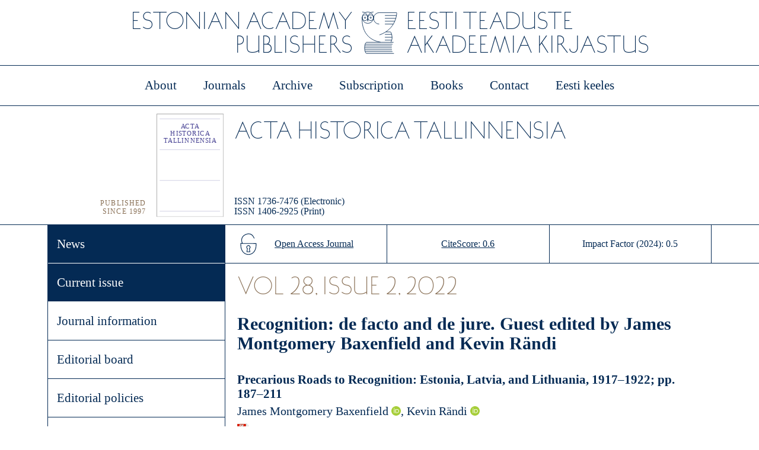

--- FILE ---
content_type: text/html; charset=UTF-8
request_url: https://kirj.ee/acta-publications/?filter%5Bissue%5D=1267&v=a57b8491d1d8
body_size: 6873
content:
<!DOCTYPE html>
<html lang="en-GB">

<head>
<meta charset="UTF-8">
<meta name="viewport" content="width=device-width, initial-scale=1">
<link rel="profile" href="http://gmpg.org/xfn/11">
<title>EAP - Acta Publications.</title>
<meta name='robots' content='max-image-preview:large' />
<link rel='dns-prefetch' href='//s.w.org' />
<script type="text/javascript">
window._wpemojiSettings = {"baseUrl":"https:\/\/s.w.org\/images\/core\/emoji\/13.1.0\/72x72\/","ext":".png","svgUrl":"https:\/\/s.w.org\/images\/core\/emoji\/13.1.0\/svg\/","svgExt":".svg","source":{"concatemoji":"https:\/\/kirj.ee\/wp-includes\/js\/wp-emoji-release.min.js?ver=5.9.1"}};
/*! This file is auto-generated */
!function(e,a,t){var n,r,o,i=a.createElement("canvas"),p=i.getContext&&i.getContext("2d");function s(e,t){var a=String.fromCharCode;p.clearRect(0,0,i.width,i.height),p.fillText(a.apply(this,e),0,0);e=i.toDataURL();return p.clearRect(0,0,i.width,i.height),p.fillText(a.apply(this,t),0,0),e===i.toDataURL()}function c(e){var t=a.createElement("script");t.src=e,t.defer=t.type="text/javascript",a.getElementsByTagName("head")[0].appendChild(t)}for(o=Array("flag","emoji"),t.supports={everything:!0,everythingExceptFlag:!0},r=0;r<o.length;r++)t.supports[o[r]]=function(e){if(!p||!p.fillText)return!1;switch(p.textBaseline="top",p.font="600 32px Arial",e){case"flag":return s([127987,65039,8205,9895,65039],[127987,65039,8203,9895,65039])?!1:!s([55356,56826,55356,56819],[55356,56826,8203,55356,56819])&&!s([55356,57332,56128,56423,56128,56418,56128,56421,56128,56430,56128,56423,56128,56447],[55356,57332,8203,56128,56423,8203,56128,56418,8203,56128,56421,8203,56128,56430,8203,56128,56423,8203,56128,56447]);case"emoji":return!s([10084,65039,8205,55357,56613],[10084,65039,8203,55357,56613])}return!1}(o[r]),t.supports.everything=t.supports.everything&&t.supports[o[r]],"flag"!==o[r]&&(t.supports.everythingExceptFlag=t.supports.everythingExceptFlag&&t.supports[o[r]]);t.supports.everythingExceptFlag=t.supports.everythingExceptFlag&&!t.supports.flag,t.DOMReady=!1,t.readyCallback=function(){t.DOMReady=!0},t.supports.everything||(n=function(){t.readyCallback()},a.addEventListener?(a.addEventListener("DOMContentLoaded",n,!1),e.addEventListener("load",n,!1)):(e.attachEvent("onload",n),a.attachEvent("onreadystatechange",function(){"complete"===a.readyState&&t.readyCallback()})),(n=t.source||{}).concatemoji?c(n.concatemoji):n.wpemoji&&n.twemoji&&(c(n.twemoji),c(n.wpemoji)))}(window,document,window._wpemojiSettings);
</script>
<style type="text/css">
img.wp-smiley,
img.emoji {
	display: inline !important;
	border: none !important;
	box-shadow: none !important;
	height: 1em !important;
	width: 1em !important;
	margin: 0 0.07em !important;
	vertical-align: -0.1em !important;
	background: none !important;
	padding: 0 !important;
}
</style>
	<link rel='stylesheet' id='kirj_css-css'  href='https://kirj.ee/wp-content/plugins/kirj/kirj.css?ver=5.9.1' type='text/css' media='all' />
<link rel='stylesheet' id='wp-block-library-css'  href='https://kirj.ee/wp-includes/css/dist/block-library/style.min.css?ver=5.9.1' type='text/css' media='all' />
<link rel='stylesheet' id='wc-blocks-vendors-style-css'  href='https://kirj.ee/wp-content/plugins/woocommerce/packages/woocommerce-blocks/build/wc-blocks-vendors-style.css?ver=6.3.3' type='text/css' media='all' />
<link rel='stylesheet' id='wc-blocks-style-css'  href='https://kirj.ee/wp-content/plugins/woocommerce/packages/woocommerce-blocks/build/wc-blocks-style.css?ver=6.3.3' type='text/css' media='all' />
<style id='global-styles-inline-css' type='text/css'>
body{--wp--preset--color--black: #000000;--wp--preset--color--cyan-bluish-gray: #abb8c3;--wp--preset--color--white: #ffffff;--wp--preset--color--pale-pink: #f78da7;--wp--preset--color--vivid-red: #cf2e2e;--wp--preset--color--luminous-vivid-orange: #ff6900;--wp--preset--color--luminous-vivid-amber: #fcb900;--wp--preset--color--light-green-cyan: #7bdcb5;--wp--preset--color--vivid-green-cyan: #00d084;--wp--preset--color--pale-cyan-blue: #8ed1fc;--wp--preset--color--vivid-cyan-blue: #0693e3;--wp--preset--color--vivid-purple: #9b51e0;--wp--preset--gradient--vivid-cyan-blue-to-vivid-purple: linear-gradient(135deg,rgba(6,147,227,1) 0%,rgb(155,81,224) 100%);--wp--preset--gradient--light-green-cyan-to-vivid-green-cyan: linear-gradient(135deg,rgb(122,220,180) 0%,rgb(0,208,130) 100%);--wp--preset--gradient--luminous-vivid-amber-to-luminous-vivid-orange: linear-gradient(135deg,rgba(252,185,0,1) 0%,rgba(255,105,0,1) 100%);--wp--preset--gradient--luminous-vivid-orange-to-vivid-red: linear-gradient(135deg,rgba(255,105,0,1) 0%,rgb(207,46,46) 100%);--wp--preset--gradient--very-light-gray-to-cyan-bluish-gray: linear-gradient(135deg,rgb(238,238,238) 0%,rgb(169,184,195) 100%);--wp--preset--gradient--cool-to-warm-spectrum: linear-gradient(135deg,rgb(74,234,220) 0%,rgb(151,120,209) 20%,rgb(207,42,186) 40%,rgb(238,44,130) 60%,rgb(251,105,98) 80%,rgb(254,248,76) 100%);--wp--preset--gradient--blush-light-purple: linear-gradient(135deg,rgb(255,206,236) 0%,rgb(152,150,240) 100%);--wp--preset--gradient--blush-bordeaux: linear-gradient(135deg,rgb(254,205,165) 0%,rgb(254,45,45) 50%,rgb(107,0,62) 100%);--wp--preset--gradient--luminous-dusk: linear-gradient(135deg,rgb(255,203,112) 0%,rgb(199,81,192) 50%,rgb(65,88,208) 100%);--wp--preset--gradient--pale-ocean: linear-gradient(135deg,rgb(255,245,203) 0%,rgb(182,227,212) 50%,rgb(51,167,181) 100%);--wp--preset--gradient--electric-grass: linear-gradient(135deg,rgb(202,248,128) 0%,rgb(113,206,126) 100%);--wp--preset--gradient--midnight: linear-gradient(135deg,rgb(2,3,129) 0%,rgb(40,116,252) 100%);--wp--preset--duotone--dark-grayscale: url('#wp-duotone-dark-grayscale');--wp--preset--duotone--grayscale: url('#wp-duotone-grayscale');--wp--preset--duotone--purple-yellow: url('#wp-duotone-purple-yellow');--wp--preset--duotone--blue-red: url('#wp-duotone-blue-red');--wp--preset--duotone--midnight: url('#wp-duotone-midnight');--wp--preset--duotone--magenta-yellow: url('#wp-duotone-magenta-yellow');--wp--preset--duotone--purple-green: url('#wp-duotone-purple-green');--wp--preset--duotone--blue-orange: url('#wp-duotone-blue-orange');--wp--preset--font-size--small: 13px;--wp--preset--font-size--medium: 20px;--wp--preset--font-size--large: 36px;--wp--preset--font-size--x-large: 42px;}.has-black-color{color: var(--wp--preset--color--black) !important;}.has-cyan-bluish-gray-color{color: var(--wp--preset--color--cyan-bluish-gray) !important;}.has-white-color{color: var(--wp--preset--color--white) !important;}.has-pale-pink-color{color: var(--wp--preset--color--pale-pink) !important;}.has-vivid-red-color{color: var(--wp--preset--color--vivid-red) !important;}.has-luminous-vivid-orange-color{color: var(--wp--preset--color--luminous-vivid-orange) !important;}.has-luminous-vivid-amber-color{color: var(--wp--preset--color--luminous-vivid-amber) !important;}.has-light-green-cyan-color{color: var(--wp--preset--color--light-green-cyan) !important;}.has-vivid-green-cyan-color{color: var(--wp--preset--color--vivid-green-cyan) !important;}.has-pale-cyan-blue-color{color: var(--wp--preset--color--pale-cyan-blue) !important;}.has-vivid-cyan-blue-color{color: var(--wp--preset--color--vivid-cyan-blue) !important;}.has-vivid-purple-color{color: var(--wp--preset--color--vivid-purple) !important;}.has-black-background-color{background-color: var(--wp--preset--color--black) !important;}.has-cyan-bluish-gray-background-color{background-color: var(--wp--preset--color--cyan-bluish-gray) !important;}.has-white-background-color{background-color: var(--wp--preset--color--white) !important;}.has-pale-pink-background-color{background-color: var(--wp--preset--color--pale-pink) !important;}.has-vivid-red-background-color{background-color: var(--wp--preset--color--vivid-red) !important;}.has-luminous-vivid-orange-background-color{background-color: var(--wp--preset--color--luminous-vivid-orange) !important;}.has-luminous-vivid-amber-background-color{background-color: var(--wp--preset--color--luminous-vivid-amber) !important;}.has-light-green-cyan-background-color{background-color: var(--wp--preset--color--light-green-cyan) !important;}.has-vivid-green-cyan-background-color{background-color: var(--wp--preset--color--vivid-green-cyan) !important;}.has-pale-cyan-blue-background-color{background-color: var(--wp--preset--color--pale-cyan-blue) !important;}.has-vivid-cyan-blue-background-color{background-color: var(--wp--preset--color--vivid-cyan-blue) !important;}.has-vivid-purple-background-color{background-color: var(--wp--preset--color--vivid-purple) !important;}.has-black-border-color{border-color: var(--wp--preset--color--black) !important;}.has-cyan-bluish-gray-border-color{border-color: var(--wp--preset--color--cyan-bluish-gray) !important;}.has-white-border-color{border-color: var(--wp--preset--color--white) !important;}.has-pale-pink-border-color{border-color: var(--wp--preset--color--pale-pink) !important;}.has-vivid-red-border-color{border-color: var(--wp--preset--color--vivid-red) !important;}.has-luminous-vivid-orange-border-color{border-color: var(--wp--preset--color--luminous-vivid-orange) !important;}.has-luminous-vivid-amber-border-color{border-color: var(--wp--preset--color--luminous-vivid-amber) !important;}.has-light-green-cyan-border-color{border-color: var(--wp--preset--color--light-green-cyan) !important;}.has-vivid-green-cyan-border-color{border-color: var(--wp--preset--color--vivid-green-cyan) !important;}.has-pale-cyan-blue-border-color{border-color: var(--wp--preset--color--pale-cyan-blue) !important;}.has-vivid-cyan-blue-border-color{border-color: var(--wp--preset--color--vivid-cyan-blue) !important;}.has-vivid-purple-border-color{border-color: var(--wp--preset--color--vivid-purple) !important;}.has-vivid-cyan-blue-to-vivid-purple-gradient-background{background: var(--wp--preset--gradient--vivid-cyan-blue-to-vivid-purple) !important;}.has-light-green-cyan-to-vivid-green-cyan-gradient-background{background: var(--wp--preset--gradient--light-green-cyan-to-vivid-green-cyan) !important;}.has-luminous-vivid-amber-to-luminous-vivid-orange-gradient-background{background: var(--wp--preset--gradient--luminous-vivid-amber-to-luminous-vivid-orange) !important;}.has-luminous-vivid-orange-to-vivid-red-gradient-background{background: var(--wp--preset--gradient--luminous-vivid-orange-to-vivid-red) !important;}.has-very-light-gray-to-cyan-bluish-gray-gradient-background{background: var(--wp--preset--gradient--very-light-gray-to-cyan-bluish-gray) !important;}.has-cool-to-warm-spectrum-gradient-background{background: var(--wp--preset--gradient--cool-to-warm-spectrum) !important;}.has-blush-light-purple-gradient-background{background: var(--wp--preset--gradient--blush-light-purple) !important;}.has-blush-bordeaux-gradient-background{background: var(--wp--preset--gradient--blush-bordeaux) !important;}.has-luminous-dusk-gradient-background{background: var(--wp--preset--gradient--luminous-dusk) !important;}.has-pale-ocean-gradient-background{background: var(--wp--preset--gradient--pale-ocean) !important;}.has-electric-grass-gradient-background{background: var(--wp--preset--gradient--electric-grass) !important;}.has-midnight-gradient-background{background: var(--wp--preset--gradient--midnight) !important;}.has-small-font-size{font-size: var(--wp--preset--font-size--small) !important;}.has-medium-font-size{font-size: var(--wp--preset--font-size--medium) !important;}.has-large-font-size{font-size: var(--wp--preset--font-size--large) !important;}.has-x-large-font-size{font-size: var(--wp--preset--font-size--x-large) !important;}
</style>
<link rel='stylesheet' id='widgetopts-styles-css'  href='https://kirj.ee/wp-content/plugins/widget-options/assets/css/widget-options.css' type='text/css' media='all' />
<link rel='stylesheet' id='woocommerce-layout-css'  href='https://kirj.ee/wp-content/plugins/woocommerce/assets/css/woocommerce-layout.css?ver=6.0.0' type='text/css' media='all' />
<link rel='stylesheet' id='woocommerce-smallscreen-css'  href='https://kirj.ee/wp-content/plugins/woocommerce/assets/css/woocommerce-smallscreen.css?ver=6.0.0' type='text/css' media='only screen and (max-width: 768px)' />
<link rel='stylesheet' id='woocommerce-general-css'  href='https://kirj.ee/wp-content/plugins/woocommerce/assets/css/woocommerce.css?ver=6.0.0' type='text/css' media='all' />
<style id='woocommerce-inline-inline-css' type='text/css'>
.woocommerce form .form-row .required { visibility: visible; }
</style>
<link rel='stylesheet' id='customstyle-css'  href='https://kirj.ee/wp-content/themes/eap-awi/style.css?ver=all' type='text/css' media='all' />
<link rel='stylesheet' id='custom-css-css'  href='https://kirj.ee/wp-content/plugins/theme-customisations-master/custom/style.css?ver=5.9.1' type='text/css' media='all' />
<!--n2css--><script type='text/javascript' src='https://kirj.ee/wp-includes/js/jquery/jquery.min.js?ver=3.6.0' id='jquery-core-js'></script>
<script type='text/javascript' src='https://kirj.ee/wp-includes/js/jquery/jquery-migrate.min.js?ver=3.3.2' id='jquery-migrate-js'></script>
<script type='text/javascript' src='https://kirj.ee/wp-content/plugins/theme-customisations-master/custom/custom.js?ver=5.9.1' id='custom-js-js'></script>
<link rel="https://api.w.org/" href="https://kirj.ee/wp-json/" /><link rel="alternate" type="application/json" href="https://kirj.ee/wp-json/wp/v2/pages/460" /><link rel="EditURI" type="application/rsd+xml" title="RSD" href="https://kirj.ee/xmlrpc.php?rsd" />
<link rel="wlwmanifest" type="application/wlwmanifest+xml" href="https://kirj.ee/wp-includes/wlwmanifest.xml" /> 
<meta name="generator" content="WordPress 5.9.1" />
<meta name="generator" content="WooCommerce 6.0.0" />
<link rel="canonical" href="https://kirj.ee/acta-publications/" />
<link rel='shortlink' href='https://kirj.ee/?p=460' />
<link rel="alternate" type="application/json+oembed" href="https://kirj.ee/wp-json/oembed/1.0/embed?url=https%3A%2F%2Fkirj.ee%2Facta-publications%2F" />
<link rel="alternate" type="text/xml+oembed" href="https://kirj.ee/wp-json/oembed/1.0/embed?url=https%3A%2F%2Fkirj.ee%2Facta-publications%2F&#038;format=xml" />
<link rel="alternate" href="https://kirj.ee/acta-publications/" hreflang="x-default" /><script src='https://kirj.ee/wp-content/plugins/kirj/jquery.1.12.4.js'></script><script src='https://kirj.ee/wp-content/plugins/kirj/kirj_fn.js'></script><script src='https://kirj.ee/wp-content/plugins/kirj/jquery-ui.js'></script><script src='https://kirj.ee/wp-content/plugins/kirj/kirj_pub.js'></script><link href='https://kirj.ee/wp-content/plugins/kirj/jquery-ui.css'><link href='https://kirj.ee/wp-content/plugins/kirj/kirj.css'><script src='//code.jquery.com/ui/1.12.1/jquery-ui.js'></script><link rel='stylesheet' href='//code.jquery.com/ui/1.12.1/themes/smoothness/jquery-ui.css'>	<noscript><style>.woocommerce-product-gallery{ opacity: 1 !important; }</style></noscript>
	<link rel="icon" href="https://kirj.ee/wp-content/uploads/2019/09/cropped-TA_logo_600x600px_must-32x32.jpg" sizes="32x32" />
<link rel="icon" href="https://kirj.ee/wp-content/uploads/2019/09/cropped-TA_logo_600x600px_must-192x192.jpg" sizes="192x192" />
<link rel="apple-touch-icon" href="https://kirj.ee/wp-content/uploads/2019/09/cropped-TA_logo_600x600px_must-180x180.jpg" />
<meta name="msapplication-TileImage" content="https://kirj.ee/wp-content/uploads/2019/09/cropped-TA_logo_600x600px_must-270x270.jpg" />
		<style type="text/css" id="wp-custom-css">
			.orcid-link img {
	margin-bottom:-1px !important;
}		</style>
		</head>

<body>
  <div class="container">


    <div class="header">
      <div class="header_left">
        ESTONIAN ACADEMY <BR>PUBLISHERS
      </div>
      <div class="header_logo">
        <img src="/wp-content/themes/eap-awi/images/EPS_p2ise-logo.svg" height="76" alt="EAP logo" style="vertical-align:middle;margin:13px 0px;height:76px">
      </div>
      <div class="header_right">
        eesti teaduste <br> akadeemia kirjastus
      </div>
    </div> <!-- header end-->

    <div class="navigationtop">

<input type="checkbox" id="navigationtop-toggle" class="navigationtop-toggle">
<label for="navigationtop-toggle" class="navigationtop-toggle-label">
    <span></span>
  </label>
<navigation-top>
  <div class="menu-main_en-container"><ul id="menu-main_en" class="peamenu-mobile"><li id="menu-item-1227" class="menu-item menu-item-type-post_type menu-item-object-page menu-item-home menu-item-1227"><a href="https://kirj.ee/">About</a></li>
<li id="menu-item-92" class="menu-item menu-item-type-post_type menu-item-object-page menu-item-92"><a href="https://kirj.ee/journals-issues/">Journals</a></li>
<li id="menu-item-5373" class="menu-item menu-item-type-post_type menu-item-object-page menu-item-5373"><a href="https://kirj.ee/archive/">Archive</a></li>
<li id="menu-item-429" class="menu-item menu-item-type-post_type menu-item-object-page menu-item-429"><a href="https://kirj.ee/subscription/">Subscription</a></li>
<li id="menu-item-119" class="menu-item menu-item-type-post_type menu-item-object-page menu-item-119"><a href="https://kirj.ee/books/">Books</a></li>
<li id="menu-item-71" class="menu-item menu-item-type-post_type menu-item-object-page menu-item-71"><a href="https://kirj.ee/staff/">Contact</a></li>
<li id="menu-item-120" class="menu-item menu-item-type-custom menu-item-object-custom menu-item-120"><a href="/meist/">Eesti keeles</a></li>
</ul></div></navigation-top>



<div class="menu-main_en-container"><ul id="menu-main_en-1" class="peamenu"><li class="menu-item menu-item-type-post_type menu-item-object-page menu-item-home menu-item-1227"><a href="https://kirj.ee/">About</a></li>
<li class="menu-item menu-item-type-post_type menu-item-object-page menu-item-92"><a href="https://kirj.ee/journals-issues/">Journals</a></li>
<li class="menu-item menu-item-type-post_type menu-item-object-page menu-item-5373"><a href="https://kirj.ee/archive/">Archive</a></li>
<li class="menu-item menu-item-type-post_type menu-item-object-page menu-item-429"><a href="https://kirj.ee/subscription/">Subscription</a></li>
<li class="menu-item menu-item-type-post_type menu-item-object-page menu-item-119"><a href="https://kirj.ee/books/">Books</a></li>
<li class="menu-item menu-item-type-post_type menu-item-object-page menu-item-71"><a href="https://kirj.ee/staff/">Contact</a></li>
<li class="menu-item menu-item-type-custom menu-item-object-custom menu-item-120"><a href="/meist/">Eesti keeles</a></li>
</ul></div>
    </div>
<div class="ajakirjasisu">

  <div class="ajakirjapais1">
    <table align="right" valign="bottom">
      <tr>
          <td align="right" valign="bottom" style="padding-right:15px;" >
            PUBLISHED<br>
        SINCE 1997<br>&nbsp;
    </td>
    <td valign="bottom">
      <img src="/wp-content/themes/eap-awi/images/kaaned/acta.svg" alt="Acta cover" style="vertical-align:middle;margin:10px 0px;height: 176px">
    </td>
    </tr>
    </table>


  </div>
  <div class="ajakirjapais2">
    <div class="ajakirjapais_title">Acta Historica Tallinnensia</div>
<div class="ajakirjapais_issn">
  ISSN 1736-7476 (Electronic)<br>
  ISSN 1406-2925 (Print)</div>
</div>



<div class="ajakirjapais_vasak"></div>
<div class="alammenu">
      <div class="journalmenu-container"><ul id="menu-acta" class="journalmenu"><li id="menu-item-6266" class="journalmenu_sinine menu-item menu-item-type-post_type menu-item-object-page menu-item-6266"><a href="https://kirj.ee/news-acta/">News</a></li>
<li id="menu-item-3689" class="journalmenu_sinine menu-item menu-item-type-post_type menu-item-object-page menu-item-3689"><a href="https://kirj.ee/acta-current-issue/">Current issue</a></li>
<li id="menu-item-333" class="menu-item menu-item-type-post_type menu-item-object-page menu-item-333"><a href="https://kirj.ee/historica/">Journal information</a></li>
<li id="menu-item-497" class="menu-item menu-item-type-post_type menu-item-object-page menu-item-497"><a href="https://kirj.ee/acta-editorial-board/">Editorial board</a></li>
<li id="menu-item-499" class="menu-item menu-item-type-post_type menu-item-object-page menu-item-499"><a href="https://kirj.ee/acta-editorial-policy/">Editorial policies</a></li>
<li id="menu-item-494" class="menu-item menu-item-type-post_type menu-item-object-page menu-item-494"><a href="https://kirj.ee/acta-instructions-to-authors/">For authors</a></li>
<li id="menu-item-493" class="menu-item menu-item-type-post_type menu-item-object-page menu-item-493"><a href="https://kirj.ee/acta-for-reviewers/">For reviewers</a></li>
<li id="menu-item-1557" class="menu-item menu-item-type-post_type menu-item-object-page menu-item-1557"><a href="https://kirj.ee/acta-autorijuhend/">Autorijuhend</a></li>
<li id="menu-item-492" class="menu-item menu-item-type-post_type menu-item-object-page menu-item-492"><a href="https://kirj.ee/acta-support-contact/">Support and contact</a></li>
<li id="menu-item-1684" class="menu-item menu-item-type-post_type menu-item-object-page menu-item-1684"><a href="https://kirj.ee/special-issues/">Special issues</a></li>
<li id="menu-item-4166" class="menu-item menu-item-type-post_type menu-item-object-page menu-item-4166"><a href="https://kirj.ee/acta-back-issues/">Back issues: 1952–1996</a></li>
</ul></div>
<div class="issues_menu"><a href="/acta-publications/?filter[year]=2025&filter[issue]=1840" class="kirj_issue_year">2025</a><a href="/acta-publications/?filter[year]=2024&filter[issue]=1814" class="kirj_issue_year">2024</a><a href="/acta-publications/?filter[year]=2023&filter[issue]=1484" class="kirj_issue_year">2023</a><a href="/acta-publications/?filter[year]=2022&filter[issue]=1267" class="kirj_issue_year">2022</a><a href="/acta-publications/?filter[year]=2021&filter[issue]=654" class="kirj_issue_year">2021</a><a href="/acta-publications/?filter[year]=2020&filter[issue]=402" class="kirj_issue_year">2020</a><a href="/acta-publications/?filter[year]=2019&filter[issue]=360" class="kirj_issue_year">2019</a><a href="/acta-publications/?filter[year]=2018&filter[issue]=348" class="kirj_issue_year">2018</a><a href="/acta-publications/?filter[year]=2017&filter[issue]=327" class="kirj_issue_year">2017</a><a href="/acta-publications/?filter[year]=2016&filter[issue]=305" class="kirj_issue_year">2016</a><a href="/acta-publications/?filter[year]=2015&filter[issue]=280" class="kirj_issue_year">2015</a><a href="/acta-publications/?filter[year]=2014&filter[issue]=254" class="kirj_issue_year">2014</a><a href="/acta-publications/?filter[year]=2013&filter[issue]=223" class="kirj_issue_year">2013</a><a href="/acta-publications/?filter[year]=2012&filter[issue]=426" class="kirj_issue_year">2012</a><a href="/acta-publications/?filter[year]=2011&filter[issue]=164" class="kirj_issue_year">2011</a><a href="/acta-publications/?filter[year]=2010&filter[issue]=128" class="kirj_issue_year">2010</a><a href="/acta-publications/?filter[year]=2009&filter[issue]=97" class="kirj_issue_year">2009</a><a href="/acta-publications/?filter[year]=2008&filter[issue]=64" class="kirj_issue_year">2008</a><a href="/acta-publications/?filter[year]=2007&filter[issue]=34" class="kirj_issue_year">2007</a><a href="/acta-publications/?filter[year]=2006&filter[issue]=410" class="kirj_issue_year">2006</a><a href="/acta-publications/?filter[year]=2005&filter[issue]=777" class="kirj_issue_year">2005</a><a href="/acta-publications/?filter[year]=2004&filter[issue]=778" class="kirj_issue_year">2004</a><a href="/acta-publications/?filter[year]=2003&filter[issue]=1278" class="kirj_issue_year">2003</a><a href="/acta-publications/?filter[year]=2002&filter[issue]=1277" class="kirj_issue_year">2002</a><a href="/acta-publications/?filter[year]=2001&filter[issue]=1276" class="kirj_issue_year">2001</a><a href="/acta-publications/?filter[year]=2000&filter[issue]=1275" class="kirj_issue_year">2000</a><a href="/acta-publications/?filter[year]=1999&filter[issue]=1274" class="kirj_issue_year">1999</a><a href="/acta-publications/?filter[year]=1998&filter[issue]=1273" class="kirj_issue_year">1998</a><a href="/acta-publications/?filter[year]=1997&filter[issue]=1272" class="kirj_issue_year">1997</a></div>
</div>

<div class="ajakirjamenu_mob">
  <input type="checkbox" id="navigationtop2-toggle" class="navigationtop2-toggle">
  <label for="navigationtop2-toggle" class="navigationtop2-toggle-label">
      <span></span>
    </label>
  <navigation-top2>
    <div class="journalmenu2-container"><ul id="menu-acta-1" class="journalmenu2"><li class="journalmenu_sinine menu-item menu-item-type-post_type menu-item-object-page menu-item-6266"><a href="https://kirj.ee/news-acta/">News</a></li>
<li class="journalmenu_sinine menu-item menu-item-type-post_type menu-item-object-page menu-item-3689"><a href="https://kirj.ee/acta-current-issue/">Current issue</a></li>
<li class="menu-item menu-item-type-post_type menu-item-object-page menu-item-333"><a href="https://kirj.ee/historica/">Journal information</a></li>
<li class="menu-item menu-item-type-post_type menu-item-object-page menu-item-497"><a href="https://kirj.ee/acta-editorial-board/">Editorial board</a></li>
<li class="menu-item menu-item-type-post_type menu-item-object-page menu-item-499"><a href="https://kirj.ee/acta-editorial-policy/">Editorial policies</a></li>
<li class="menu-item menu-item-type-post_type menu-item-object-page menu-item-494"><a href="https://kirj.ee/acta-instructions-to-authors/">For authors</a></li>
<li class="menu-item menu-item-type-post_type menu-item-object-page menu-item-493"><a href="https://kirj.ee/acta-for-reviewers/">For reviewers</a></li>
<li class="menu-item menu-item-type-post_type menu-item-object-page menu-item-1557"><a href="https://kirj.ee/acta-autorijuhend/">Autorijuhend</a></li>
<li class="menu-item menu-item-type-post_type menu-item-object-page menu-item-492"><a href="https://kirj.ee/acta-support-contact/">Support and contact</a></li>
<li class="menu-item menu-item-type-post_type menu-item-object-page menu-item-1684"><a href="https://kirj.ee/special-issues/">Special issues</a></li>
<li class="menu-item menu-item-type-post_type menu-item-object-page menu-item-4166"><a href="https://kirj.ee/acta-back-issues/">Back issues: 1952–1996</a></li>
</ul></div><div class="issues_menu"><a href="/acta-publications/?filter[year]=2025&filter[issue]=1840" class="kirj_issue_year">2025</a><a href="/acta-publications/?filter[year]=2024&filter[issue]=1814" class="kirj_issue_year">2024</a><a href="/acta-publications/?filter[year]=2023&filter[issue]=1484" class="kirj_issue_year">2023</a><a href="/acta-publications/?filter[year]=2022&filter[issue]=1267" class="kirj_issue_year">2022</a><a href="/acta-publications/?filter[year]=2021&filter[issue]=654" class="kirj_issue_year">2021</a><a href="/acta-publications/?filter[year]=2020&filter[issue]=402" class="kirj_issue_year">2020</a><a href="/acta-publications/?filter[year]=2019&filter[issue]=360" class="kirj_issue_year">2019</a><a href="/acta-publications/?filter[year]=2018&filter[issue]=348" class="kirj_issue_year">2018</a><a href="/acta-publications/?filter[year]=2017&filter[issue]=327" class="kirj_issue_year">2017</a><a href="/acta-publications/?filter[year]=2016&filter[issue]=305" class="kirj_issue_year">2016</a><a href="/acta-publications/?filter[year]=2015&filter[issue]=280" class="kirj_issue_year">2015</a><a href="/acta-publications/?filter[year]=2014&filter[issue]=254" class="kirj_issue_year">2014</a><a href="/acta-publications/?filter[year]=2013&filter[issue]=223" class="kirj_issue_year">2013</a><a href="/acta-publications/?filter[year]=2012&filter[issue]=426" class="kirj_issue_year">2012</a><a href="/acta-publications/?filter[year]=2011&filter[issue]=164" class="kirj_issue_year">2011</a><a href="/acta-publications/?filter[year]=2010&filter[issue]=128" class="kirj_issue_year">2010</a><a href="/acta-publications/?filter[year]=2009&filter[issue]=97" class="kirj_issue_year">2009</a><a href="/acta-publications/?filter[year]=2008&filter[issue]=64" class="kirj_issue_year">2008</a><a href="/acta-publications/?filter[year]=2007&filter[issue]=34" class="kirj_issue_year">2007</a><a href="/acta-publications/?filter[year]=2006&filter[issue]=410" class="kirj_issue_year">2006</a><a href="/acta-publications/?filter[year]=2005&filter[issue]=777" class="kirj_issue_year">2005</a><a href="/acta-publications/?filter[year]=2004&filter[issue]=778" class="kirj_issue_year">2004</a><a href="/acta-publications/?filter[year]=2003&filter[issue]=1278" class="kirj_issue_year">2003</a><a href="/acta-publications/?filter[year]=2002&filter[issue]=1277" class="kirj_issue_year">2002</a><a href="/acta-publications/?filter[year]=2001&filter[issue]=1276" class="kirj_issue_year">2001</a><a href="/acta-publications/?filter[year]=2000&filter[issue]=1275" class="kirj_issue_year">2000</a><a href="/acta-publications/?filter[year]=1999&filter[issue]=1274" class="kirj_issue_year">1999</a><a href="/acta-publications/?filter[year]=1998&filter[issue]=1273" class="kirj_issue_year">1998</a><a href="/acta-publications/?filter[year]=1997&filter[issue]=1272" class="kirj_issue_year">1997</a></div>  </navigation-top>
</div>
<div class="ajakirjatekstid">
<div class="ajakirjatekstid_pais">
<div class="ajakirjatekstid_pais1">
<a href="https://kirj.ee/open-access-journal/"> Open Access Journal</a>
</div>

<div class="ajakirjatekstid_pais2">
<a href="https://www.scopus.com/sourceid/19400156801" target="_blank">  CiteScore: 0.6</a>
</div>

<div class="ajakirjatekstid_pais3">
Impact Factor (2024): 0.5
</div>


</div>

<div class="ajakirjatekstid_sisu">


  
  
<div class="main-container"><div class="issue_title">Vol 28, Issue 2, 2022</div><br><div class="issue_spetitle">Recognition: de facto and de jure. Guest edited by James Montgomery Baxenfield and Kevin Rändi</div><br><div class="artlist_title">
	<strong>Precarious Roads to Recognition: Estonia, Latvia, and Lithuania, 1917&ndash;1922; pp. 187&ndash;211</strong></div><div class="pubauthorsdiv">James  Montgomery Baxenfield <a href="https://orcid.org/0000-0002-8517-6288" class="orcid-link" target="_blank"><img src="/wp-content/plugins/kirj/orcid.svg" alt="ORCID Icon" width="16" height="16"></a>, Kevin Rändi <a href="https://orcid.org/0000-0003-2014-4290" class="orcid-link" target="_blank"><img src="/wp-content/plugins/kirj/orcid.svg" alt="ORCID Icon" width="16" height="16"></a></div><a href="/wp-content/plugins/kirj/pub/Acta-2-2022-187-211_20221130014127.pdf" class="publication_list_title kirj-stats pdf-link" stats_type="1" stats_obj_id="11198" stats_title="
	Precarious Roads to Recognition: Estonia, Latvia, and Lithuania, 1917&ndash;1922; pp. 187&ndash;211">PDF</a> | <a href="?filter[year]=0&filter[issue]=1267&filter[publication]=11198" class="publication_list kirj-stats" stats_type="2" stats_obj_id="11198" stats_title="
	Precarious Roads to Recognition: Estonia, Latvia, and Lithuania, 1917&ndash;1922; pp. 187&ndash;211">Abstract &amp; References in HTML</a><br><br><div class="artlist_title">
	<strong>Conciliation or Disappointment? Baltic German Reactions to Estonian and Latvian Recognition</strong>; pp. 212&ndash;234</div><div class="pubauthorsdiv">Heidi Rifk <a href="https://orcid.org/0009-0002-2929-9520" class="orcid-link" target="_blank"><img src="/wp-content/plugins/kirj/orcid.svg" alt="ORCID Icon" width="16" height="16"></a></div><a href="/wp-content/plugins/kirj/pub/Acta-2-2022-212-234_20221130015616.pdf" class="publication_list_title kirj-stats pdf-link" stats_type="1" stats_obj_id="11199" stats_title="
	Conciliation or Disappointment? Baltic German Reactions to Estonian and Latvian Recognition">PDF</a> | <a href="?filter[year]=0&filter[issue]=1267&filter[publication]=11199" class="publication_list kirj-stats" stats_type="2" stats_obj_id="11199" stats_title="
	Conciliation or Disappointment? Baltic German Reactions to Estonian and Latvian Recognition">Abstract &amp; References in HTML</a><br><br><div class="artlist_title">
	<strong>The United States and Estonia, 1918&ndash;1921: Approval de facto before Recognition</strong>; pp. 235&ndash;264</div><div class="pubauthorsdiv">Eero Medijainen</div><a href="/wp-content/plugins/kirj/pub/Acta-2-2022-235-264_20221130020752.pdf" class="publication_list_title kirj-stats pdf-link" stats_type="1" stats_obj_id="11200" stats_title="
	The United States and Estonia, 1918&ndash;1921: Approval de facto before Recognition">PDF</a> | <a href="?filter[year]=0&filter[issue]=1267&filter[publication]=11200" class="publication_list kirj-stats" stats_type="2" stats_obj_id="11200" stats_title="
	The United States and Estonia, 1918&ndash;1921: Approval de facto before Recognition">Abstract &amp; References in HTML</a><br><br><div class="artlist_title">
	<strong>The Path to Recognition from the United States, 1919&ndash;1922: The Case of Latvia</strong>; pp. 265&ndash;294</div><div class="pubauthorsdiv">Ēriks Jēkabsons <a href="https://orcid.org/0000-0002-4961-106X" class="orcid-link" target="_blank"><img src="/wp-content/plugins/kirj/orcid.svg" alt="ORCID Icon" width="16" height="16"></a></div><a href="/wp-content/plugins/kirj/pub/Acta-2-2022-265-294_20221130021515.pdf" class="publication_list_title kirj-stats pdf-link" stats_type="1" stats_obj_id="11201" stats_title="
	The Path to Recognition from the United States, 1919&ndash;1922: The Case of Latvia">PDF</a> | <a href="?filter[year]=0&filter[issue]=1267&filter[publication]=11201" class="publication_list kirj-stats" stats_type="2" stats_obj_id="11201" stats_title="
	The Path to Recognition from the United States, 1919&ndash;1922: The Case of Latvia">Abstract &amp; References in HTML</a><br><br><div class="artlist_title">
	<strong>The International Recognitions of Lithuania and Their Value (1918&ndash;1924)</strong>; pp. 295&ndash;329</div><div class="pubauthorsdiv">Sandra Grigaravičiūtė</div><a href="/wp-content/plugins/kirj/pub/Acta-2-2022-295-329_20221130023227.pdf" class="publication_list_title kirj-stats pdf-link" stats_type="1" stats_obj_id="11202" stats_title="
	The International Recognitions of Lithuania and Their Value (1918&ndash;1924)">PDF</a> | <a href="?filter[year]=0&filter[issue]=1267&filter[publication]=11202" class="publication_list kirj-stats" stats_type="2" stats_obj_id="11202" stats_title="
	The International Recognitions of Lithuania and Their Value (1918&ndash;1924)">Abstract &amp; References in HTML</a><br><br><div class="artlist_title">
	<strong>Afterword: Self-Determination and Recognition in the Baltic States, 1917&ndash;1922; pp. 330&ndash;352</strong></div><div class="pubauthorsdiv">Eva Piirimäe <a href="https://orcid.org/0000-0002-4900-0998" class="orcid-link" target="_blank"><img src="/wp-content/plugins/kirj/orcid.svg" alt="ORCID Icon" width="16" height="16"></a></div><a href="/wp-content/plugins/kirj/pub/Acta-2-2022-330-352_20221130024456.pdf" class="publication_list_title kirj-stats pdf-link" stats_type="1" stats_obj_id="11203" stats_title="
	Afterword: Self-Determination and Recognition in the Baltic States, 1917&ndash;1922; pp. 330&ndash;352">PDF</a> | <a href="?filter[year]=0&filter[issue]=1267&filter[publication]=11203" class="publication_list kirj-stats" stats_type="2" stats_obj_id="11203" stats_title="
	Afterword: Self-Determination and Recognition in the Baltic States, 1917&ndash;1922; pp. 330&ndash;352">Abstract &amp; References in HTML</a><br><br></div>



<p></p>


</div>

</div>
<div class="ajakirjapais_parem">
<div class="ajakirjapais_parem_top">

</div>
<div class="ajakirjapais_parem_bottom">

</div>

</div>
</div>

<div class="easterms">
  <div class="eastermsleft"><a href="https://kirj.ee/terms-and-conditions/">Terms and Conditions</a> </div>

  <div class="eastermsright"><a href="https://kirj.ee/estonian-academy-publishers-privacy-policy/">Privacy Policy</a> </div>
</div>
<div class="footer">
  <div class="footer_left">
  <table class="footertable_left">
    <tr>
        <td >
          <img src="/wp-content/themes/eap-awi/images/EAP_jaluse-logo-EAP.svg" alt="" height="141" style="vertical-align:middle;margin:15px 15px 15px 15px;height:141px">

  </td>
  <td align="left" width="360px">
  			<div class="textwidget"><p><strong>Estonian Academy Publishers</strong><br />
Kohtu 6, 10130 Tallinn, Estonia<br />
<a href="https://www.eap.ee">www.eap.ee</a><br />
<a href="mailto:info@eap.ee">info@eap.ee</a></p>
</div>
		  </td>
  </tr>
  </table>
     </div>

  <div class="footer_right">
    <table class="footertable_right">
      <tr>
          <td align="right" width="360px">
            			<div class="textwidget"><p><strong>Estonian Academy of Sciences</strong><br />
Kohtu 6, 10130 Tallinn, Estonia<br />
<a href="https://www.akadeemia.ee">www.akadeemia.ee</a></p>
</div>
		</td>
<td>
  <img src="/wp-content/themes/eap-awi/images/EAP_jaluse-logo-akadeemia.svg" alt="" height="141" style="vertical-align:middle;margin:25px 15px 15px 15px;height:141px">
</td>
</tr>
</table>

  </div>

</div>
<script type='text/javascript' src='https://kirj.ee/wp-content/plugins/woocommerce/assets/js/jquery-blockui/jquery.blockUI.min.js?ver=2.7.0-wc.6.0.0' id='jquery-blockui-js'></script>
<script type='text/javascript' id='wc-add-to-cart-js-extra'>
/* <![CDATA[ */
var wc_add_to_cart_params = {"ajax_url":"\/wp-admin\/admin-ajax.php","wc_ajax_url":"\/?wc-ajax=%%endpoint%%","i18n_view_cart":"View basket","cart_url":"https:\/\/kirj.ee\/et\/ostukorv\/","is_cart":"","cart_redirect_after_add":"no"};
/* ]]> */
</script>
<script type='text/javascript' src='https://kirj.ee/wp-content/plugins/woocommerce/assets/js/frontend/add-to-cart.min.js?ver=6.0.0' id='wc-add-to-cart-js'></script>
<script type='text/javascript' src='https://kirj.ee/wp-content/plugins/woocommerce/assets/js/js-cookie/js.cookie.min.js?ver=2.1.4-wc.6.0.0' id='js-cookie-js'></script>
<script type='text/javascript' id='woocommerce-js-extra'>
/* <![CDATA[ */
var woocommerce_params = {"ajax_url":"\/wp-admin\/admin-ajax.php","wc_ajax_url":"\/?wc-ajax=%%endpoint%%"};
/* ]]> */
</script>
<script type='text/javascript' src='https://kirj.ee/wp-content/plugins/woocommerce/assets/js/frontend/woocommerce.min.js?ver=6.0.0' id='woocommerce-js'></script>
<script type='text/javascript' id='wc-cart-fragments-js-extra'>
/* <![CDATA[ */
var wc_cart_fragments_params = {"ajax_url":"\/wp-admin\/admin-ajax.php","wc_ajax_url":"\/?wc-ajax=%%endpoint%%","cart_hash_key":"wc_cart_hash_6e384e128cfb6089fde4eab45d9b92da","fragment_name":"wc_fragments_6e384e128cfb6089fde4eab45d9b92da","request_timeout":"5000"};
/* ]]> */
</script>
<script type='text/javascript' src='https://kirj.ee/wp-content/plugins/woocommerce/assets/js/frontend/cart-fragments.min.js?ver=6.0.0' id='wc-cart-fragments-js'></script>
</div>
</body>
</html>


--- FILE ---
content_type: text/css
request_url: https://kirj.ee/wp-content/themes/eap-awi/style.css?ver=all
body_size: 3176
content:
/*
Theme Name: EAP by AWI
Author: ALL Web industry
Description: Kirjeldus
*/
body {
  margin: 0;
}

p {
  font-family: Times;
  font-style: normal;
  font-weight: normal;
  font-size: 21px;
  line-height: 24px;
  color: #042A54;
}

a {
  font-family: Times;
  font-style: normal;
  font-weight: normal;
  font-size: 21px;
  line-height: 24px;
  color: #042A54;
  text-decoration: underline;
  text-decoration-thickness: .05em;
}

li {
  font-family: Times;
  font-style: normal;
  font-weight: normal;
  font-size: 21px;
  line-height: 24px;
  color: #042A54;
}

a:hover {
  color: #897056 !important;
  text-decoration: none;
}

p.journalpagelink a {
    text-decoration: none!important;
}

/*

mail chimp JOURNAL ALERT

*/
.email{
  text-align: center;
  margin:0 auto;
  width: 258px;
  height: 20px;
  background-color: white;
  padding: 10px;
  border: 1px solid #042A54;
  color: #042A54;
  margin-bottom: 15px;
}

.nupp, .button{
  font-family: SolumVerbaSemibold;
  letter-spacing: 0.13em;
  font-size: 1.2em;
  border:none!important;
  background-color: white;
  text-transform: uppercase;

}
.nupp a, .button{
  text-decoration: none;
  color: #042A54;
  background-color: white;
}

.nupp a:hover, .button:hover{
  text-decoration: none;
  color: #897056!important;
  background-color: white;
  cursor: pointer!important;
}
.nupp:hover {
  text-decoration: none;
  color: #897056!important;
  background-color: white;
  cursor: pointer!important;
}
.v2iketekst{
  font-size: 14px;
  color:#042A54;
  margin: 0px;
}

  .mc-field-group ul{
    list-style-type: none;
    padding:0;
  }

.checkbox {
  display: inline-block;
  cursor: pointer;
  position: relative;
}

label.checkbox {
display: flex;
align-items: center;
margin-bottom: 0;
color: #042A54;
}

.checkbox > span {
padding:0.3em;
position: relative;
color: #042A54;
top:1px;}

.checkbox > input {
  height: 15px;
  width: 15px;
  -webkit-appearance: none;
  -moz-appearance: none;
  -o-appearance: none;
  appearance: none;
  border: 1px solid #042A54;
  outline: none;
  cursor: pointer;
  vertical-align: top;
  color: #042A54;
}

.checkbox > input:checked {}

.checkbox > input:checked + span::before {
  content: '\2713';
  font-size: 1.25em;
  display: inline-block;
  text-align: center;
  color: #897056;
  font-weight: 800;
  position: absolute;
  left:-1em;
  top:0.1em;
}

.checkbox > input:active {}

  /*

  mailchimp End
  */

.container {
  width: 100vw;
  /*height: 100vw;*/
  display: grid;
  grid-template-columns: 1fr minmax(200px, 960px) 1fr;
  grid-template-rows: 110px 69px auto 60px 208px;
}

@font-face {
  font-family: SOLUMVERBA;
  src: url(/wp-content/themes/eap-awi/fonts/SOLUMVERBA-Regular.woff);
}

@font-face {
  font-family: SolumVerbaSemibold;
  src: url(/wp-content/themes/eap-awi/fonts/SolumVerba-SemiBold.woff);

}

.peamenu {
  font-family: Times;
  font-style: normal;
  font-weight: normal;
  font-size: 21px;
  line-height: 24px;
  align-items: center;
  justify-content: center;
  color: #042A54;
  text-align: center;
}

ul.peamenu li {
  display: inline-block;
  padding-right: 40px;
  list-style-type: none;
}

ul.peamenu a {
  text-decoration: none;
  color: inherit;
  display: block;
}
.current-menu-item a {
  color: #897056 !important;

}

/*

ankurmenu

*/
.ankurmenu {
  justify-content: center;
  text-align: left;
  padding-left: 0px;
}


ul.ankurmenu li {
  display: inline;
  padding-right: 15px;
  list-style-type: none;
}

ul.ankurmenu a {
  text-decoration: underline;
  text-transform: uppercase;
  font-family: Times;
  font-style: normal;
  font-weight: normal;
  font-size: 14px;
  line-height: 16px;
  color: #042A54;

}
ul.ankurmenu li::after {
  content: "/";
  padding-left: 15px;
  list-style-type: none;
}
.kirjpoodmenu {
  text-align: center;

}

.kirjpoodmenu a {
  text-decoration: underline;
  text-transform: uppercase;
  font-family: Times;
  font-style: normal;
  font-weight: normal;
  font-size: 14px;
  line-height: 16px;
  color: #042A54;
  padding-right: 15px;
  text-decoration: none;

}

.kirjpoodmenu a::after {
  content: "/";
  padding-left: 15px;
  list-style-type: none;

}

/*

mobiilimenüü algus

*/

.navigationtop-toggle {
  display: none;
  vertical-align: middle;
  text-align: center;
  width: 100%;
}

.navigationtop-toggle:focus ~ .navigationtop-toggle-label {
  outline: 3px solid;
}

.navigationtop-toggle-label {
  display: none;
  text-align: center;
  margin-top: 20px;
  align-items: center;
  align-content: center;
  margin-left: auto;
    margin-right: auto;
    width: 2.5em;
    height: 2em;
    cursor: pointer;
}

.navigationtop-toggle-label span,
.navigationtop-toggle-label span::before,
.navigationtop-toggle-label span::after {
  display: block;
  background: #042A54;
  height: 3px;
  width: 2.5em;
  border-radius: 2px;
  position: relative;
  text-align: center;
  align-self: center;
}

.navigationtop-toggle-label span::before,
.navigationtop-toggle-label span::after {
  content: '';
  position: absolute;
}

.navigationtop-toggle-label span::before {
  bottom: 9px;
}

.navigationtop-toggle-label span::after {
  top: 9px;
}

navigation-top {
  text-align: center;
  width: 100%;
  display: none;
  margin-top: 0.5em;
}

navigation-top ul {
  margin: 0;
  padding: 0;
  list-style: none;
  background-color: white;
}

navigation-top li {
  padding-top: 10px;
  padding-bottom: 10px;
  margin-left: 0;
  border-color: #042A54;
  border-width: thin;
  border-bottom-style: solid;
}

navigation-top a {

  text-decoration: none;
  font-size: 1.2rem;
  text-transform: uppercase;
}

navigation-top a:hover {
  color: #000;
}

.navigationtop-toggle:checked ~ navigation-top {
  display: block;
}


/*

mobiilimenüü lõpp

*/

/*

ajakirja mobiilimenüü algus

*/

.ajakirjamenu_mob {
  display: none;
  z-index: 9998;
}
.navigationtop2-toggle {
  display: none;
  vertical-align: middle;
  text-align: center;
  width: 100%;
}

.navigationtop2-toggle:focus ~ .navigationtop2-toggle-label {
  outline: 3px solid;
}

.navigationtop2-toggle-label {
  display: none;
  text-align: center;
  margin-top: 10px;
  align-items: center;
  align-content: center;
  margin-left: auto;
    margin-right: auto;
    width: 2.5em;
    height: 2em;
    cursor: pointer;
}

.navigationtop2-toggle-label span,
.navigationtop2-toggle-label span::before,
.navigationtop2-toggle-label span::after {
  display: block;
  background: white;
  height: 3px;
  width: 2.5em;
  border-radius: 2px;
  position: relative;
  text-align: center;
  align-self: center;
}

.navigationtop2-toggle-label span::before,
.navigationtop2-toggle-label span::after {
  content: '';
  position: absolute;
}

.navigationtop2-toggle-label span::before {
  bottom: 9px;
}

.navigationtop2-toggle-label span::after {
  top: 9px;
}

navigation-top2 {
  text-align: center;
  width: 100%;
  display: none;
  margin-top: 0.5em;
  background-color: white !important;
}

navigation-top2 ul {
  margin: 0;
  padding: 0;
  list-style: none;
  background-color: white;
}

navigation-top2 li {
  padding-top: 10px;
  padding-bottom: 10px;
  margin-left: 0;
  border-color: #042A54;
  border-width: thin;
  border-bottom-style: solid;
  background-color: white;
}

navigation-top2 a {

  text-decoration: none;
  font-size: 1.2rem;
  text-transform: uppercase;
}

navigation-top2 a:hover {
  color: #000;
}

.navigationtop2-toggle:checked ~ navigation-top2 {
  display: block;
}


/*

ajakirja mobiilimenüü lõpp

*/

/*

ajakirja menüü algus

*/
.journalmenu {
  font-family: Times;
  font-style: normal;
  font-weight: normal;
  font-size: 21px;
  line-height: 24px;
  color: #042A54;
  text-align: left;
}

ul.journalmenu {
  padding-right: 0px;
  padding-left: 0px;
  padding-top: 0px;
  padding-bottom: 0px;
  margin: 0px;
}

ul.journalmenu li {
  padding-right: 15px;
  padding-left: 15px;
  padding-top: 20px;
  padding-bottom: 20px;
  list-style-type: none;
  border-color: #042A54;
  border-width: thin;
  border-bottom-style: solid;
}

ul.journalmenu a {
  display: block;
  text-decoration: none;
  color: inherit;
}

li.journalmenu_sinine {
  padding-right: 15px;
  padding-left: 15px;
  padding-top: 20px;
  padding-bottom: 20px;
  list-style-type: none;
  background-color: #042A54;
  color: #ffffff;
  border-color: #ffffff !important;
  border-width: thin;
  border-bottom-style: solid;
}
li.journalmenu_sinine:hover {
  padding-right: 15px;
  padding-left: 15px;
  padding-top: 20px;
  padding-bottom: 20px;
  list-style-type: none;
  background-color: #C7C7C7;
  color: #ffffff;
  border-color: #ffffff !important;
  border-width: thin;
  border-bottom-style: solid;
}

li.journalmenu_sinine a {
  text-decoration: none;
  color: #ffffff;
}
li.journalmenu_sinine a:hover {
  text-decoration: none;
  color: #ffffff!important;
}
li.journalmenu_sinine.current-menu-item a{
  text-decoration: none;
  color: #ffffff!important;
}
li.journalmenu_sinine.current-menu-item {
  padding-right: 15px;
  padding-left: 15px;
  padding-top: 20px;
  padding-bottom: 20px;
  list-style-type: none;
  background-color: #897056;
  color: #ffffff;
  border-color: #ffffff !important;
  border-width: thin;
  border-bottom-style: solid;
}
/*

ajakirja menüü lõpp

*/

.wp-block-file__button {
  font-family: SOLUMVERBA;
font-style: normal;
text-transform: uppercase;
text-decoration: none;
    font-size: 21px!important;
    line-height: 24px;
    color: #042A54!important;
    background: none!important;
    padding: 0px!important;

}

.pagetitle {
  font-family: SOLUMVERBA;
  font-style: normal;
  margin-bottom: 20px;
  margin-top: 10px;
  font-size: 42px;
  line-height: 90%;
  display: flex;
  align-items: center;
  text-align: center;
  justify-content: center;
  text-transform: uppercase;
  color: #897056;

}

p.has-huge-font-size {
  font-family: SOLUMVERBA;
  font-style: normal;
  font-size: 42px;
  line-height: 90%;
  text-align: left;
  text-transform: uppercase;
  margin-top: 20px;
  margin-bottom: 30px;
  color: #897056;
}
.has-large-font-size {
  font-family: Times;
  font-style: normal;
  font-size: 22px!important;
  line-height: 120%;
  text-transform: uppercase;
  margin-top: 10px;
  margin-bottom: 10px;
  color: #897056 !important;
}

.header {
  grid-column: 1 / -1;
  display: grid;
  grid-template-columns: 1fr 90px 1fr;
  align-content: center;
  justify-content: center;
  font-family: SOLUMVERBA;
  /* Title */
  font-size: 45px;
  line-height: 90%;
  /* or 42px */
  text-transform: uppercase;
  color: #042A54;
}

.header_right {
  text-align: left;
}

.header_left {
  text-align: right;
}

.header_logo {
  text-align: center;
}

.navigationtop {
  grid-column-start: 1;
  grid-column-end: 4;
  border-color: #042A54;
  border-width: thin;
  border-style: solid none;
  align-content: center;
  text-align: center;
  z-index: 9999;
}

.main-menu_en-container {
  grid-column-start: 1;
  grid-column-end: 4;
  border-color: #042A54;
  border-width: thin;
  border-style: solid none;
  align-content: center;
}

.sisu {
  grid-column-start: 2;
  grid-column-end: 3;
  padding-left: 10px;
  padding-right: 10px;
  /*border-style: solid;*/
}

.tabelipais {
  font-family: Times;
font-style: normal;
font-weight: bold;
font-size: 12px;
line-height: 14px;
display: block;
align-items: center;
text-align: center!important;
letter-spacing: 0.09em;
text-transform: uppercase;

}
figure.tabelinowrap td {

  white-space: nowrap;
}

.journalpage_blocks{
  margin-bottom: -1px !important;
}
.journalpage_block{
  border-color: #042A54;
  border-width: thin;
  border-top-style: solid;
  border-left-style: solid;
  border-right-style: solid;
  border-bottom-style: solid;
  margin-left: -1px !important;

}

.journalpage_block .wp-block-columns {
margin: 10px !important;
  flex-wrap: nowrap !important;
}

.journalpage_block figure {
margin-bottom: -1px !important;
}


figure.is-style-regular td {
  border-color: #042A54;
  border-width: thin;
  border-top-style: solid;
  border-left-style: solid;
  border-right-style: solid;
  border-bottom-style: solid;
  padding: 10px;
  font-family: Times;
  font-style: normal;
  font-weight: normal;
  font-size: 21px;
  line-height: 24px;
  color: #042A54;
}

figure.kontakttabel td {
  width: 25%;
}

.aboutsisu {
  grid-column-start: 2;
  grid-column-end: 4;
  display: grid;
}

.aboutpilt {
  justify-content: center;
  display: grid;
}

.eapabout {
  grid-column-start: 1;
  grid-column-end: 4;
  display: grid;
  grid-template-columns: 1fr minmax(300px, 300px) minmax(1px, 820px) 1fr;
  }


.abouttekstid {
    grid-column-start: 3;
    grid-column-end: 4;
    display: grid;

  }

.ajakirjasisu {
  grid-column-start: 1;
  grid-column-end: 4;
  display: grid;
  grid-template-columns: 1fr minmax(300px, 300px) minmax(1px, 820px) 1fr;
  grid-template-rows: 200px 1fr;
}

.ajakirjapais_vasak {
  grid-column-start: 1;
  grid-column-end: 2;
  border-color: #042A54;
  border-width: thin;
  border-top-style: solid;
}

.ajakirjapais1 {
  grid-column-start: 2;
  grid-column-end: 3;
  align-items: stretch;
  text-align: right;
  align-content: center;
  font-family: Times;
  font-style: normal;
  font-weight: normal;
  color: #897056;
  letter-spacing: 0.09em;
  text-transform: uppercase;
  font-size: 12px;
line-height: 14px;
}

.ajakirjapais2 {
  grid-column-start: 3;
  grid-column-end: 4;
  display: grid;
  grid-template-rows: 1fr 53px;
}

.ajakirjapais_title {
  grid-row-start: 1;
  grid-row-end: 2;
  font-family: SOLUMVERBA;
  font-size: 45px;
  line-height: 90%;
  margin-top: 10px;
  margin-left: 15px;
  margin-bottom: 5px;
  text-transform: uppercase;
  color: #042A54;
}

.ajakirjapais_issn {
  grid-row-start: 2;
  grid-row-end: 3;
  font-family: Times;
  font-style: normal;
  font-weight: normal;
  font-size: 16px;
  line-height: 110%;
  color: #042A54;
  margin-top: 5px;
  margin-left: 15px;
  margin-bottom: 26px;
}

.ajakirjapais_parem {
  grid-column-start: 4;
  grid-column-end: 5;
  border-color: #042A54;
  border-width: thin;
  border-top-style: solid;
  display: grid;
  grid-template-rows: 65px 1fr;
}

.ajakirjapais_parem_top {
  grid-row-start: 1;
  grid-row-end: 2;
  border-color: #042A54;
  border-width: thin;
  border-bottom-style: solid;
}

.alammenu {
  grid-column-start: 2;
  grid-column-end: 3;
  border-color: #042A54;
  border-width: thin;
  border-top-style: solid;
  border-left-style: solid;
  border-right-style: solid;
}

.ajakirjatekstid {
  grid-column-start: 3;
  grid-column-end: 4;
  display: grid;
  grid-template-rows: 65px 1fr;
}

.ajakirjatekstid_pais {
  grid-row-start: 1;
  grid-row-end: 2;
  border-color: #042A54;
  border-width: thin;
  border-top-style: solid;
  display: grid;
  grid-template-columns: 1fr 1fr 1fr;
}
.ajakirjatekstid_pais a{
  font-family: Times;
  font-style: normal;
  font-weight: normal;
  font-size: 16px;
  line-height: 18px;
  color: #042A54;
  text-decoration: underline;

}

.ajakirjatekstid_pais1 {
  grid-row-start: 1;
  grid-row-end: 2;
  border-color: #042A54;
  border-width: thin;
  border-right-style: solid;
  text-align: center;
  background-image: url("/wp-content/themes/eap-awi/images/EPS_tabalukk.svg");
  background-repeat: no-repeat;
  background-size: 30px;
  background-position: 10% 50%;
  padding-top: 23px;
  padding-left: 2em;
  padding-right: 5px;
  font-family: Times;
  font-style: normal;
  font-weight: normal;
  font-size: 16px;
  line-height: 18px;
  color: #042A54;
  vertical-align: middle;
}

.ajakirjatekstid_pais2 {
  grid-row-start: 1;
  grid-row-end: 2;
  border-color: #042A54;
  border-width: thin;
  border-right-style: solid;
  text-align: center;
  padding-top: 23px;
  padding-left: 5px;
  padding-right: 5px;
  font-family: Times;
  font-style: normal;
  font-weight: normal;
  font-size: 16px;
  line-height: 18px;
  ;
  color: #042A54;
}

.ajakirjatekstid_pais3 {
  grid-row-start: 1;
  grid-row-end: 2;
  border-color: #042A54;
  border-width: thin;
  border-right-style: solid;
  text-align: center;
  padding-top: 23px;
  padding-left: 5px;
  padding-right: 5px;
  font-family: Times;
  font-style: normal;
  font-weight: normal;
  font-size: 16px;
  line-height: 18px;
  ;
  color: #042A54;
}

.ajakirjatekstid_sisu {
  grid-ros-start: 2;
  grid-row-end: 3;
  padding-left: 15px;
  padding-right: 10px;
  border-color: #042A54;
  border-width: thin;
  border-top-style: solid;
}

/*

News begin

*/

.wp-block-post-title {
  font-family: SOLUMVERBA;
  font-style: normal;
  font-weight: normal;
  font-size: 47px;
  line-height: 90%;
  color: #897056;
  margin-top: 10px;
  margin: 5px;
  margin-bottom: 20px;
}
.wp-block-post-title-single {
  font-family: SOLUMVERBA;
  font-style: normal;
  font-weight: normal;
  text-transform: uppercase;
  font-size: 47px;
  line-height: 90%;
  color: #897056;
  margin-top: 10px;
  margin: 5px;
  margin-bottom: 20px;
}

.wp-block-post-title a {
    text-decoration: none;
    font-family: Times;
    font-style: normal;
    font-weight: normal;
    font-size: 21px;
    line-height: 90%;
}

.wp-block-post-date {
  font-family: Times;
  font-style: normal;
  font-weight: 700;
  font-size: 12px;
  line-height: 110%;
  color: #042A54;
  margin-top: 5px;
  margin-left: 8px;
  margin-bottom: 20px;
}


.wp-block-post-excerpt {
  margin-left: 8px;

}
/*

News end

*/

.easterms {
  grid-column-start: 1;
  grid-column-end: 4;
  border-color: #042A54;
  border-width: thin;
  border-top-style: solid;
  display: grid;
  grid-template-columns: 1fr 1fr;
  text-align: center;
  align-items: center;
  justify-content: center;
}
.easterms a{
  font-size: 16px;
}

.eastermsleft {
  display: flex;
  align-items: center;
  justify-content: flex-end ;
  padding-right: 20px;

}

.eastermsright {
  display: flex;
  align-items: center;
  justify-content: flex-start;
  padding-left: 20px;
}

.footer {
  grid-column-start: 1;
  grid-column-end: 4;
  display: grid;
  grid-template-columns: 1fr 1fr;
  border-color: #042A54;
  border-width: thin;
  border-top-style: solid;

}


.footer_right {
  text-align: left;
  align-content: center;


}

.footer_left {
  text-align: right;
  align-content: center;
  border-color: #042A54;
  border-width: thin;
  border-right-style: solid;

}

table.footertable_left {
  width: auto;
  margin-right: 20px;
  margin-left: auto;
}

table.footertable_right {
  width: auto;
  margin-left: 20px;
  margin-right: auto;
}

div.woocommerce-product-gallery {
    float: left;
    width: 30%!important;
}

.woocommerce ul.products li.product a img {
    width: 40%;
    height: auto;
    display: block;
    margin: 0 0 1em;
    box-shadow: none;
}

div.art_type {

  color: #ffffff;
  background-color: #897056;
  font-size: 14px;
  font-weight: bold;
  padding-bottom: 1px;
  padding-top: 3px;
  padding-left: 5px;
  padding-right: 5px;

}

@media(max-width: 953px) and (min-width: 749px) {


  .header_right {
    display: none;
  }

  .header_left {
    display: none;
  }

  .header_logo {
    grid-column: 1 /-1;
    text-align: center;
  }

  ul.peamenu {
    display: none;
  }
  .navigationtop-toggle-label {
    display: flex;
  }
  .navigationtop2-toggle-label {
    display: flex;
  }
  .ajakirjatekstid {
    grid-column-start: 2;
    grid-column-end: 4;
    display: grid;
    grid-template-rows: 66px 1fr;
  }
  .abouttekstid {
      grid-column-start: 2;
      grid-column-end: 4;
      display: grid;

    }
  .ajakirjapais2 {
    grid-column-start: 2;
    grid-column-end: 4;
  }
  .alammenu {
    display: none;
  }
  .ajakirjapais1 {
    display: none;
  }
  .ajakirjamenu_mob {
    display: block;
    grid-column-start: 2;
    grid-column-end: 4;
    height: 50px;
    background-color: #042A54;
  }

}

@media(max-width: 750px) {


  .header_right {
    display: none;
  }

  .header_left {
    display: none;
  }

  .header_logo {
    grid-column: 1 /-1;
    text-align: center;
  }

  ul.peamenu {
    display: none;
  }

  .navigationtop-toggle-label {
    display: flex;
  }
  .navigationtop2-toggle-label {
    display: flex;
  }
  .ajakirjatekstid {
    grid-column-start: 2;
    grid-column-end: 4;
    display: grid;
    grid-template-rows: 66px 1fr;
  }
  .abouttekstid {
      grid-column-start: 2;
      grid-column-end: 4;
      display: grid;

    }
  .ajakirjapais2 {
    grid-column-start: 2;
    grid-column-end: 4;
  }
  .alammenu {
    display: none;
  }
  .ajakirjapais1 {
    display: none;
  }
  .ajakirjamenu_mob {
    display: block;
    background-color: #042A54;
    grid-column-start: 2;
    grid-column-end: 4;
    height: 50px;
  }
  .ajakirjapais_title {
    font-family: SOLUMVERBA;
    font-size: 35px;
    line-height: 90%;
    margin: 15px;
    text-transform: uppercase;
    color: #042A54;
  }


  .footer {
    grid-column-start: 1;
    grid-column-end: 4;
    border-color: #042A54;
    border-width: thin;
    border-top-style: solid;
    display: grid;
    grid-template-columns: 1fr;
  }

  .footer_right {
    display: none;
  }
}


--- FILE ---
content_type: image/svg+xml
request_url: https://kirj.ee/wp-content/themes/eap-awi/images/kaaned/acta.svg
body_size: 880
content:
<svg id="Layer_1" data-name="Layer 1" xmlns="http://www.w3.org/2000/svg" xmlns:xlink="http://www.w3.org/1999/xlink" viewBox="0 0 113.48 177.23"><defs><style>.cls-1,.cls-33,.cls-6{fill:none;}.cls-2{clip-path:url(#clip-path);}.cls-3{clip-path:url(#clip-path-2);}.cls-4{clip-path:url(#clip-path-3);}.cls-5{clip-path:url(#clip-path-4);}.cls-6{stroke:#443f92;stroke-width:0.25px;}.cls-7{font-size:10.8px;}.cls-31,.cls-7{fill:#443f92;font-family:EBGaramond-Regular, EB Garamond;}.cls-8{letter-spacing:0.02em;}.cls-9{letter-spacing:0.07em;}.cls-10{letter-spacing:0.03em;}.cls-11{letter-spacing:0em;}.cls-12{letter-spacing:0.17em;}.cls-13{letter-spacing:0.09em;}.cls-14{letter-spacing:0.08em;}.cls-15{letter-spacing:0.08em;}.cls-16{letter-spacing:0.06em;}.cls-17{letter-spacing:0.05em;}.cls-18{letter-spacing:0.11em;}.cls-19{letter-spacing:0.05em;}.cls-20{letter-spacing:0.08em;}.cls-21{letter-spacing:0.03em;}.cls-22{letter-spacing:0.11em;}.cls-23{letter-spacing:0.09em;}.cls-24{letter-spacing:0.09em;}.cls-25{letter-spacing:0.1em;}.cls-26{letter-spacing:0.11em;}.cls-27{letter-spacing:0.09em;}.cls-28{letter-spacing:0.08em;}.cls-29{letter-spacing:0.07em;}.cls-30{letter-spacing:0.11em;}.cls-31{font-size:6.14px;}.cls-32{letter-spacing:0em;}.cls-33{stroke:#a8a8a9;stroke-miterlimit:10;}.cls-34{fill:#fff;}</style><clipPath id="clip-path" transform="translate(0)"><rect class="cls-1" x="-132.91" y="0.37" width="248.47" height="174"/></clipPath><clipPath id="clip-path-2" transform="translate(0)"><rect class="cls-1" x="0.04" y="0.04" width="113.39" height="177.19"/></clipPath><clipPath id="clip-path-3" transform="translate(0)"><rect class="cls-1" width="113.39" height="175.75"/></clipPath><clipPath id="clip-path-4" transform="translate(0)"><rect class="cls-1" x="0.06" y="-0.05" width="113.4" height="175.8"/></clipPath></defs><g class="cls-2"><g class="cls-3"><g class="cls-4"><g class="cls-5"><line class="cls-6" x1="5.24" y1="8.84" x2="107.2" y2="8.84"/><line class="cls-6" x1="5.24" y1="61.18" x2="107.2" y2="61.18"/><line class="cls-6" x1="5.24" y1="113.52" x2="107.2" y2="113.52"/><line class="cls-6" x1="5.24" y1="165.86" x2="107.2" y2="165.86"/><text class="cls-7" transform="translate(40.63 24.77)"><tspan class="cls-8">A</tspan><tspan class="cls-9" x="7.68" y="0">C</tspan><tspan class="cls-10" x="16.14" y="0">T</tspan><tspan class="cls-11" x="23.68" y="0">A</tspan><tspan class="cls-12" x="31.15" y="0"> </tspan><tspan x="35.16" y="0"> </tspan></text><text class="cls-7" transform="translate(23.23 37.3)"><tspan class="cls-13">H</tspan><tspan class="cls-14" x="9.72" y="0">I</tspan><tspan class="cls-15" x="14.25" y="0">S</tspan><tspan class="cls-16" x="20.16" y="0">T</tspan><tspan class="cls-17" x="28.03" y="0">O</tspan><tspan class="cls-18" x="36.84" y="0">R</tspan><tspan class="cls-19" x="45.78" y="0">I</tspan><tspan class="cls-20" x="50" y="0">C</tspan><tspan class="cls-11" x="58.48" y="0">A</tspan><tspan x="65.94" y="0"> </tspan></text><text class="cls-7" transform="translate(11.56 49.82)"><tspan class="cls-21">T</tspan><tspan class="cls-22" x="7.53" y="0">A</tspan><tspan class="cls-23" x="16.19" y="0">L</tspan><tspan class="cls-24" x="23.46" y="0">L</tspan><tspan class="cls-25" x="30.78" y="0">I</tspan><tspan class="cls-26" x="35.55" y="0">N</tspan><tspan class="cls-27" x="45.31" y="0">N</tspan><tspan class="cls-28" x="54.88" y="0">E</tspan><tspan class="cls-29" x="61.84" y="0">NS</tspan><tspan class="cls-30" x="76.91" y="0">I</tspan><tspan x="81.81" y="0">A</tspan></text><text class="cls-31" transform="translate(5.24 162.55)"><tspan class="cls-32">202</tspan><tspan x="8.86" y="0">1</tspan></text><text class="cls-31" transform="translate(5.24 110.49)">27/1</text></g></g></g></g><g class="cls-4"><g class="cls-5"><line class="cls-33" y1="0.5" x2="113.39" y2="0.5"/><line class="cls-33" x1="0.5" y1="0.5" x2="0.5" y2="175.75"/><line class="cls-33" x1="112.98" y1="0.33" x2="112.98" y2="177.23"/><line class="cls-33" x1="0.04" y1="175.36" x2="113.42" y2="175.36"/><rect class="cls-34" x="4.07" y="104.06" width="15.64" height="8.44"/><rect class="cls-34" x="4.25" y="156.13" width="15.64" height="8.44"/></g></g></svg>